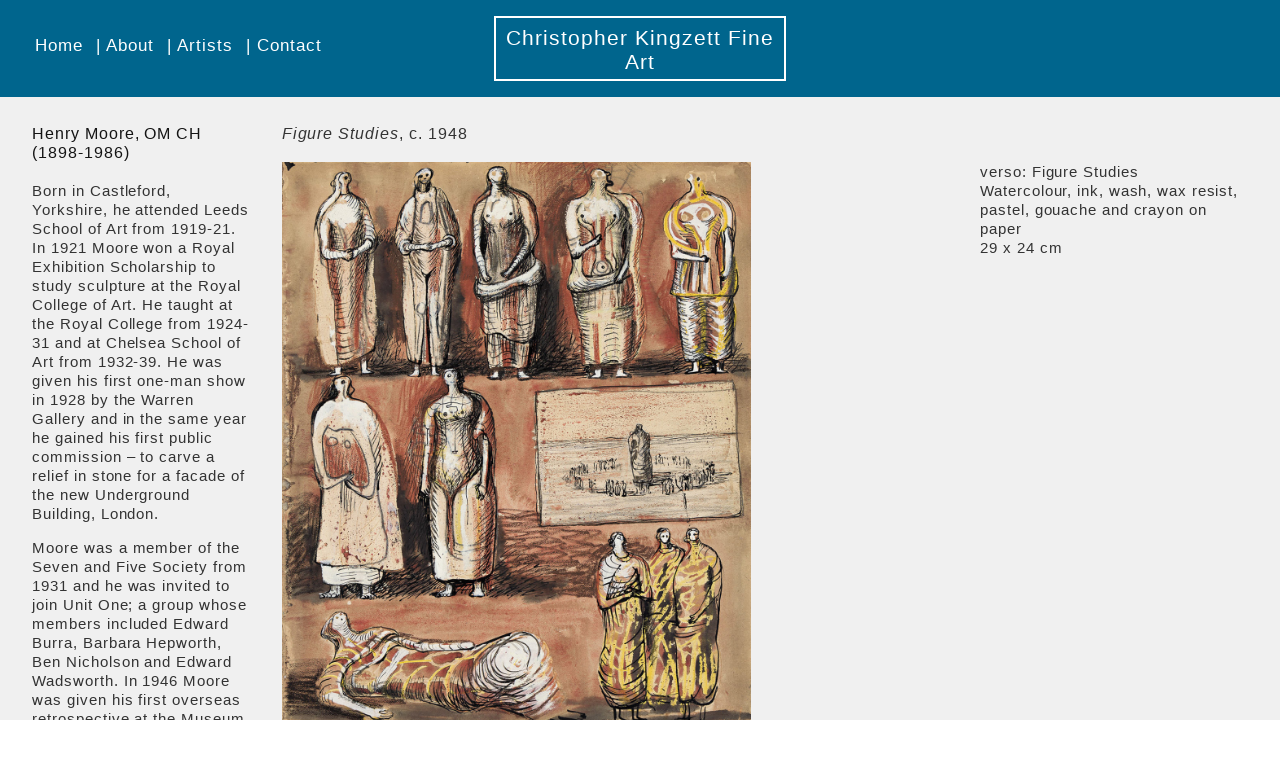

--- FILE ---
content_type: text/html; charset=UTF-8
request_url: https://christopherkingzettfineart.com/artists/moore/moore-figure-studies
body_size: 6172
content:
<!doctype html><!--[if lt IE 7 ]><html class="ie ie6 ie-lt10 ie-lt9 ie-lt8 ie-lt7 no-js" lang=en-GB> <![endif]--> <!--[if IE 7 ]><html class="ie ie7 ie-lt10 ie-lt9 ie-lt8 no-js" lang=en-GB> <![endif]--> <!--[if IE 8 ]><html class="ie ie8 ie-lt10 ie-lt9 no-js" lang=en-GB> <![endif]--> <!--[if IE 9 ]><html class="ie ie9 ie-lt10 no-js" lang=en-GB> <![endif]--> <!--[if gt IE 9]><!--><html class=no-js lang=en-GB><!--<![endif]--><head><meta charset="utf-8"><!--[if IE ]><meta http-equiv="X-UA-Compatible" content="IE=edge"> <![endif]--><title>Figure Studies &#8211; Christopher Kingzett Fine Art</title><meta name="title" content="Christopher Kingzett Fine Art"><meta name="description" content="Fine art dealer"><meta name="Copyright" content="Copyright &copy; Christopher Kingzett 2014. All Rights Reserved."><meta name="viewport" content="width=device-width, initial-scale=1.0"><link type=text/css rel=stylesheet href=//fast.fonts.net/cssapi/bcf7bcdc-dd7b-4df3-b388-111abfff801a.css><link type=text/css rel=stylesheet href=https://christopherkingzettfineart.com/wp-content/themes/kingzett/style.css> <script src=https://christopherkingzettfineart.com/wp-content/themes/kingzett/build/modernizr-2.8.3.custom.js></script> <link rel=profile href=//gmpg.org/xfn/11><link rel=pingback href=//christopherkingzettfineart.com./xmlrpc.php><meta name='robots' content='max-image-preview:large'><style>img:is([sizes="auto" i], [sizes^="auto," i]){contain-intrinsic-size:3000px 1500px}</style><link rel=alternate type=application/rss+xml title="Christopher Kingzett Fine Art &raquo; Feed" href=https://christopherkingzettfineart.com/feed><link rel=alternate type=application/rss+xml title="Christopher Kingzett Fine Art &raquo; Comments Feed" href=https://christopherkingzettfineart.com/comments/feed> <script>/*<![CDATA[*/window._wpemojiSettings={"baseUrl":"https:\/\/s.w.org\/images\/core\/emoji\/16.0.1\/72x72\/","ext":".png","svgUrl":"https:\/\/s.w.org\/images\/core\/emoji\/16.0.1\/svg\/","svgExt":".svg","source":{"concatemoji":"https:\/\/christopherkingzettfineart.com\/wp-includes\/js\/wp-emoji-release.min.js?ver=6.8.3"}};
/*! This file is auto-generated */
!function(s,n){var o,i,e;function c(e){try{var t={supportTests:e,timestamp:(new Date).valueOf()};sessionStorage.setItem(o,JSON.stringify(t))}catch(e){}}function p(e,t,n){e.clearRect(0,0,e.canvas.width,e.canvas.height),e.fillText(t,0,0);var t=new Uint32Array(e.getImageData(0,0,e.canvas.width,e.canvas.height).data),a=(e.clearRect(0,0,e.canvas.width,e.canvas.height),e.fillText(n,0,0),new Uint32Array(e.getImageData(0,0,e.canvas.width,e.canvas.height).data));return t.every(function(e,t){return e===a[t]})}function u(e,t){e.clearRect(0,0,e.canvas.width,e.canvas.height),e.fillText(t,0,0);for(var n=e.getImageData(16,16,1,1),a=0;a<n.data.length;a++)if(0!==n.data[a])return!1;return!0}function f(e,t,n,a){switch(t){case"flag":return n(e,"\ud83c\udff3\ufe0f\u200d\u26a7\ufe0f","\ud83c\udff3\ufe0f\u200b\u26a7\ufe0f")?!1:!n(e,"\ud83c\udde8\ud83c\uddf6","\ud83c\udde8\u200b\ud83c\uddf6")&&!n(e,"\ud83c\udff4\udb40\udc67\udb40\udc62\udb40\udc65\udb40\udc6e\udb40\udc67\udb40\udc7f","\ud83c\udff4\u200b\udb40\udc67\u200b\udb40\udc62\u200b\udb40\udc65\u200b\udb40\udc6e\u200b\udb40\udc67\u200b\udb40\udc7f");case"emoji":return!a(e,"\ud83e\udedf")}return!1}function g(e,t,n,a){var r="undefined"!=typeof WorkerGlobalScope&&self instanceof WorkerGlobalScope?new OffscreenCanvas(300,150):s.createElement("canvas"),o=r.getContext("2d",{willReadFrequently:!0}),i=(o.textBaseline="top",o.font="600 32px Arial",{});return e.forEach(function(e){i[e]=t(o,e,n,a)}),i}function t(e){var t=s.createElement("script");t.src=e,t.defer=!0,s.head.appendChild(t)}"undefined"!=typeof Promise&&(o="wpEmojiSettingsSupports",i=["flag","emoji"],n.supports={everything:!0,everythingExceptFlag:!0},e=new Promise(function(e){s.addEventListener("DOMContentLoaded",e,{once:!0})}),new Promise(function(t){var n=function(){try{var e=JSON.parse(sessionStorage.getItem(o));if("object"==typeof e&&"number"==typeof e.timestamp&&(new Date).valueOf()<e.timestamp+604800&&"object"==typeof e.supportTests)return e.supportTests}catch(e){}return null}();if(!n){if("undefined"!=typeof Worker&&"undefined"!=typeof OffscreenCanvas&&"undefined"!=typeof URL&&URL.createObjectURL&&"undefined"!=typeof Blob)try{var e="postMessage("+g.toString()+"("+[JSON.stringify(i),f.toString(),p.toString(),u.toString()].join(",")+"));",a=new Blob([e],{type:"text/javascript"}),r=new Worker(URL.createObjectURL(a),{name:"wpTestEmojiSupports"});return void(r.onmessage=function(e){c(n=e.data),r.terminate(),t(n)})}catch(e){}c(n=g(i,f,p,u))}t(n)}).then(function(e){for(var t in e)n.supports[t]=e[t],n.supports.everything=n.supports.everything&&n.supports[t],"flag"!==t&&(n.supports.everythingExceptFlag=n.supports.everythingExceptFlag&&n.supports[t]);n.supports.everythingExceptFlag=n.supports.everythingExceptFlag&&!n.supports.flag,n.DOMReady=!1,n.readyCallback=function(){n.DOMReady=!0}}).then(function(){return e}).then(function(){var e;n.supports.everything||(n.readyCallback(),(e=n.source||{}).concatemoji?t(e.concatemoji):e.wpemoji&&e.twemoji&&(t(e.twemoji),t(e.wpemoji)))}))}((window,document),window._wpemojiSettings);/*]]>*/</script> <style id=wp-emoji-styles-inline-css>img.wp-smiley,img.emoji{display:inline !important;border:none !important;box-shadow:none !important;height:1em !important;width:1em !important;margin:0
0.07em !important;vertical-align:-0.1em !important;background:none !important;padding:0
!important}</style><link rel=stylesheet id=wp-block-library-css href='https://christopherkingzettfineart.com/wp-includes/css/dist/block-library/style.min.css?ver=6.8.3' type=text/css media=all><style id=classic-theme-styles-inline-css>/*! This file is auto-generated */
.wp-block-button__link{color:#fff;background-color:#32373c;border-radius:9999px;box-shadow:none;text-decoration:none;padding:calc(.667em + 2px) calc(1.333em + 2px);font-size:1.125em}.wp-block-file__button{background:#32373c;color:#fff;text-decoration:none}</style><style id=global-styles-inline-css>/*<![CDATA[*/:root{--wp--preset--aspect-ratio--square:1;--wp--preset--aspect-ratio--4-3:4/3;--wp--preset--aspect-ratio--3-4:3/4;--wp--preset--aspect-ratio--3-2:3/2;--wp--preset--aspect-ratio--2-3:2/3;--wp--preset--aspect-ratio--16-9:16/9;--wp--preset--aspect-ratio--9-16:9/16;--wp--preset--color--black:#000;--wp--preset--color--cyan-bluish-gray:#abb8c3;--wp--preset--color--white:#fff;--wp--preset--color--pale-pink:#f78da7;--wp--preset--color--vivid-red:#cf2e2e;--wp--preset--color--luminous-vivid-orange:#ff6900;--wp--preset--color--luminous-vivid-amber:#fcb900;--wp--preset--color--light-green-cyan:#7bdcb5;--wp--preset--color--vivid-green-cyan:#00d084;--wp--preset--color--pale-cyan-blue:#8ed1fc;--wp--preset--color--vivid-cyan-blue:#0693e3;--wp--preset--color--vivid-purple:#9b51e0;--wp--preset--gradient--vivid-cyan-blue-to-vivid-purple:linear-gradient(135deg,rgba(6,147,227,1) 0%,rgb(155,81,224) 100%);--wp--preset--gradient--light-green-cyan-to-vivid-green-cyan:linear-gradient(135deg,rgb(122,220,180) 0%,rgb(0,208,130) 100%);--wp--preset--gradient--luminous-vivid-amber-to-luminous-vivid-orange:linear-gradient(135deg,rgba(252,185,0,1) 0%,rgba(255,105,0,1) 100%);--wp--preset--gradient--luminous-vivid-orange-to-vivid-red:linear-gradient(135deg,rgba(255,105,0,1) 0%,rgb(207,46,46) 100%);--wp--preset--gradient--very-light-gray-to-cyan-bluish-gray:linear-gradient(135deg,rgb(238,238,238) 0%,rgb(169,184,195) 100%);--wp--preset--gradient--cool-to-warm-spectrum:linear-gradient(135deg,rgb(74,234,220) 0%,rgb(151,120,209) 20%,rgb(207,42,186) 40%,rgb(238,44,130) 60%,rgb(251,105,98) 80%,rgb(254,248,76) 100%);--wp--preset--gradient--blush-light-purple:linear-gradient(135deg,rgb(255,206,236) 0%,rgb(152,150,240) 100%);--wp--preset--gradient--blush-bordeaux:linear-gradient(135deg,rgb(254,205,165) 0%,rgb(254,45,45) 50%,rgb(107,0,62) 100%);--wp--preset--gradient--luminous-dusk:linear-gradient(135deg,rgb(255,203,112) 0%,rgb(199,81,192) 50%,rgb(65,88,208) 100%);--wp--preset--gradient--pale-ocean:linear-gradient(135deg,rgb(255,245,203) 0%,rgb(182,227,212) 50%,rgb(51,167,181) 100%);--wp--preset--gradient--electric-grass:linear-gradient(135deg,rgb(202,248,128) 0%,rgb(113,206,126) 100%);--wp--preset--gradient--midnight:linear-gradient(135deg,rgb(2,3,129) 0%,rgb(40,116,252) 100%);--wp--preset--font-size--small:13px;--wp--preset--font-size--medium:20px;--wp--preset--font-size--large:36px;--wp--preset--font-size--x-large:42px;--wp--preset--spacing--20:0.44rem;--wp--preset--spacing--30:0.67rem;--wp--preset--spacing--40:1rem;--wp--preset--spacing--50:1.5rem;--wp--preset--spacing--60:2.25rem;--wp--preset--spacing--70:3.38rem;--wp--preset--spacing--80:5.06rem;--wp--preset--shadow--natural:6px 6px 9px rgba(0, 0, 0, 0.2);--wp--preset--shadow--deep:12px 12px 50px rgba(0, 0, 0, 0.4);--wp--preset--shadow--sharp:6px 6px 0px rgba(0, 0, 0, 0.2);--wp--preset--shadow--outlined:6px 6px 0px -3px rgba(255, 255, 255, 1), 6px 6px rgba(0, 0, 0, 1);--wp--preset--shadow--crisp:6px 6px 0px rgba(0, 0, 0, 1)}:where(.is-layout-flex){gap:0.5em}:where(.is-layout-grid){gap:0.5em}body .is-layout-flex{display:flex}.is-layout-flex{flex-wrap:wrap;align-items:center}.is-layout-flex>:is(*,div){margin:0}body .is-layout-grid{display:grid}.is-layout-grid>:is(*,div){margin:0}:where(.wp-block-columns.is-layout-flex){gap:2em}:where(.wp-block-columns.is-layout-grid){gap:2em}:where(.wp-block-post-template.is-layout-flex){gap:1.25em}:where(.wp-block-post-template.is-layout-grid){gap:1.25em}.has-black-color{color:var(--wp--preset--color--black) !important}.has-cyan-bluish-gray-color{color:var(--wp--preset--color--cyan-bluish-gray) !important}.has-white-color{color:var(--wp--preset--color--white) !important}.has-pale-pink-color{color:var(--wp--preset--color--pale-pink) !important}.has-vivid-red-color{color:var(--wp--preset--color--vivid-red) !important}.has-luminous-vivid-orange-color{color:var(--wp--preset--color--luminous-vivid-orange) !important}.has-luminous-vivid-amber-color{color:var(--wp--preset--color--luminous-vivid-amber) !important}.has-light-green-cyan-color{color:var(--wp--preset--color--light-green-cyan) !important}.has-vivid-green-cyan-color{color:var(--wp--preset--color--vivid-green-cyan) !important}.has-pale-cyan-blue-color{color:var(--wp--preset--color--pale-cyan-blue) !important}.has-vivid-cyan-blue-color{color:var(--wp--preset--color--vivid-cyan-blue) !important}.has-vivid-purple-color{color:var(--wp--preset--color--vivid-purple) !important}.has-black-background-color{background-color:var(--wp--preset--color--black) !important}.has-cyan-bluish-gray-background-color{background-color:var(--wp--preset--color--cyan-bluish-gray) !important}.has-white-background-color{background-color:var(--wp--preset--color--white) !important}.has-pale-pink-background-color{background-color:var(--wp--preset--color--pale-pink) !important}.has-vivid-red-background-color{background-color:var(--wp--preset--color--vivid-red) !important}.has-luminous-vivid-orange-background-color{background-color:var(--wp--preset--color--luminous-vivid-orange) !important}.has-luminous-vivid-amber-background-color{background-color:var(--wp--preset--color--luminous-vivid-amber) !important}.has-light-green-cyan-background-color{background-color:var(--wp--preset--color--light-green-cyan) !important}.has-vivid-green-cyan-background-color{background-color:var(--wp--preset--color--vivid-green-cyan) !important}.has-pale-cyan-blue-background-color{background-color:var(--wp--preset--color--pale-cyan-blue) !important}.has-vivid-cyan-blue-background-color{background-color:var(--wp--preset--color--vivid-cyan-blue) !important}.has-vivid-purple-background-color{background-color:var(--wp--preset--color--vivid-purple) !important}.has-black-border-color{border-color:var(--wp--preset--color--black) !important}.has-cyan-bluish-gray-border-color{border-color:var(--wp--preset--color--cyan-bluish-gray) !important}.has-white-border-color{border-color:var(--wp--preset--color--white) !important}.has-pale-pink-border-color{border-color:var(--wp--preset--color--pale-pink) !important}.has-vivid-red-border-color{border-color:var(--wp--preset--color--vivid-red) !important}.has-luminous-vivid-orange-border-color{border-color:var(--wp--preset--color--luminous-vivid-orange) !important}.has-luminous-vivid-amber-border-color{border-color:var(--wp--preset--color--luminous-vivid-amber) !important}.has-light-green-cyan-border-color{border-color:var(--wp--preset--color--light-green-cyan) !important}.has-vivid-green-cyan-border-color{border-color:var(--wp--preset--color--vivid-green-cyan) !important}.has-pale-cyan-blue-border-color{border-color:var(--wp--preset--color--pale-cyan-blue) !important}.has-vivid-cyan-blue-border-color{border-color:var(--wp--preset--color--vivid-cyan-blue) !important}.has-vivid-purple-border-color{border-color:var(--wp--preset--color--vivid-purple) !important}.has-vivid-cyan-blue-to-vivid-purple-gradient-background{background:var(--wp--preset--gradient--vivid-cyan-blue-to-vivid-purple) !important}.has-light-green-cyan-to-vivid-green-cyan-gradient-background{background:var(--wp--preset--gradient--light-green-cyan-to-vivid-green-cyan) !important}.has-luminous-vivid-amber-to-luminous-vivid-orange-gradient-background{background:var(--wp--preset--gradient--luminous-vivid-amber-to-luminous-vivid-orange) !important}.has-luminous-vivid-orange-to-vivid-red-gradient-background{background:var(--wp--preset--gradient--luminous-vivid-orange-to-vivid-red) !important}.has-very-light-gray-to-cyan-bluish-gray-gradient-background{background:var(--wp--preset--gradient--very-light-gray-to-cyan-bluish-gray) !important}.has-cool-to-warm-spectrum-gradient-background{background:var(--wp--preset--gradient--cool-to-warm-spectrum) !important}.has-blush-light-purple-gradient-background{background:var(--wp--preset--gradient--blush-light-purple) !important}.has-blush-bordeaux-gradient-background{background:var(--wp--preset--gradient--blush-bordeaux) !important}.has-luminous-dusk-gradient-background{background:var(--wp--preset--gradient--luminous-dusk) !important}.has-pale-ocean-gradient-background{background:var(--wp--preset--gradient--pale-ocean) !important}.has-electric-grass-gradient-background{background:var(--wp--preset--gradient--electric-grass) !important}.has-midnight-gradient-background{background:var(--wp--preset--gradient--midnight) !important}.has-small-font-size{font-size:var(--wp--preset--font-size--small) !important}.has-medium-font-size{font-size:var(--wp--preset--font-size--medium) !important}.has-large-font-size{font-size:var(--wp--preset--font-size--large) !important}.has-x-large-font-size{font-size:var(--wp--preset--font-size--x-large) !important}:where(.wp-block-post-template.is-layout-flex){gap:1.25em}:where(.wp-block-post-template.is-layout-grid){gap:1.25em}:where(.wp-block-columns.is-layout-flex){gap:2em}:where(.wp-block-columns.is-layout-grid){gap:2em}:root :where(.wp-block-pullquote){font-size:1.5em;line-height:1.6}/*]]>*/</style><link rel=https://api.w.org/ href=https://christopherkingzettfineart.com/wp-json/ ><link rel=alternate title=JSON type=application/json href=https://christopherkingzettfineart.com/wp-json/wp/v2/media/727><link rel=EditURI type=application/rsd+xml title=RSD href=https://christopherkingzettfineart.com/xmlrpc.php?rsd><meta name="generator" content="WordPress 6.8.3"><link rel=shortlink href='https://christopherkingzettfineart.com/?p=727'><link rel=alternate title="oEmbed (JSON)" type=application/json+oembed href="https://christopherkingzettfineart.com/wp-json/oembed/1.0/embed?url=https%3A%2F%2Fchristopherkingzettfineart.com%2Fartists%2Fmoore%2Fmoore-figure-studies"><link rel=alternate title="oEmbed (XML)" type=text/xml+oembed href="https://christopherkingzettfineart.com/wp-json/oembed/1.0/embed?url=https%3A%2F%2Fchristopherkingzettfineart.com%2Fartists%2Fmoore%2Fmoore-figure-studies&#038;format=xml"><style>.recentcomments
a{display:inline !important;padding:0
!important;margin:0
!important}</style><link rel=icon href=https://christopherkingzettfineart.com/wp-content/uploads/2020/04/cropped-unnamed-32x32.png sizes=32x32><link rel=icon href=https://christopherkingzettfineart.com/wp-content/uploads/2020/04/cropped-unnamed-192x192.png sizes=192x192><link rel=apple-touch-icon href=https://christopherkingzettfineart.com/wp-content/uploads/2020/04/cropped-unnamed-180x180.png><meta name="msapplication-TileImage" content="https://christopherkingzettfineart.com/wp-content/uploads/2020/04/cropped-unnamed-270x270.png"></head><body class="attachment wp-singular attachment-template-default single single-attachment postid-727 attachmentid-727 attachment-jpeg wp-theme-kingzett" data-ng-app=kingzett data-ng-controller=general><header id=header role=banner ><h1 class="site-title text-center"> <a href=/ title="Christopher Kingzett Fine Art" rel=home> Christopher Kingzett Fine Art </a></h1><div class=toggle-sm data-ng-class="{active: show_menu}"><nav id=nav role=navigation><div class=menu-kingzett-container><ul id=menu-kingzett class=menu><li id=menu-item-31 class="menu-item menu-item-type-custom menu-item-object-custom menu-item-31"><a href=/ title="Christopher Kingzett Fine Art">Home</a></li> <li id=menu-item-18 class="menu-item menu-item-type-post_type menu-item-object-page menu-item-18"><a href=https://christopherkingzettfineart.com/about>About</a></li> <li id=menu-item-12 class="menu-item menu-item-type-custom menu-item-object-custom menu-item-12"><a href=/artists>Artists</a></li> <li id=menu-item-17 class="menu-item menu-item-type-post_type menu-item-object-page menu-item-17"><a href=https://christopherkingzettfineart.com/contact>Contact</a></li></ul></div></nav><div class="searchb-x hide"><form role=search method=get id=searchform action=/ > <label for=s><span class=symbol>&#x26B2;</span></label> <input type=search id=s name=s value autocomplete=off> <input type=submit value=Search id=searchsubmit></form></div></div><div class="menu-toggle hide-lg"> <a data-ng-href data-ng-hide=show_menu data-ng-click="show_menu = true" class=toggle-menu>Menu</a> <span data-ng-show=show_menu data-ng-click="show_menu = false">&times;</span></div></header><div id=wrapper data-ng-click="show_menu = false"><div id=site-content><article class=piece><div class=artist><h2 class="entry-title"> <a href=https://christopherkingzettfineart.com/artists/moore> Henry Moore, OM CH (1898-1986)	</a></h2><div class=entry-content><p>Born in Castleford, Yorkshire, he attended Leeds School of Art from 1919-21. In 1921 Moore won a Royal Exhibition Scholarship to study sculpture at the Royal College of Art. He taught at the Royal College from 1924-31 and at Chelsea School of Art from 1932-39. He was given his first one-man show in 1928 by the Warren Gallery and in the same year he gained his first public commission &#8211; to carve a relief in stone for a facade of the new Underground Building, London.</p><p>Moore was a member of the Seven and Five Society from 1931 and he was invited to join Unit One; a group whose members included Edward Burra, Barbara Hepworth, Ben Nicholson and Edward Wadsworth. In 1946 Moore was given his first overseas retrospective at the Museum of Modern Art, New York. In 1948 he won the International Sculpture Prize at the Venice Biennale. He had retrospectives at the Tate, London, in both 1951 and 68. And he won first prize at the Sao Paulo Biennale in Brazil in 1953.</p><p>Moore was a trustee of the National Gallery from 1955-74 and in 1977 he formed the Henry Moore Foundation at Much Hadham in Hertfordshire.</p></div></div><div class=work><h2> <span class=show-md>Henry Moore, OM CH (1898-1986), </span><span><em>Figure Studies</em></span>, c. 1948</h2><div><div class=work-wrapper> <img src=https://christopherkingzettfineart.com/wp-content/uploads/2024/04/Moore-Figure-Studies-1152x1400.jpg alt="Henry Moore, OM CH (1898-1986), Figure Studies"><nav><div class=sold></div><ul> <li class=work-next></li> <li class=work-previous><a href=https://christopherkingzettfineart.com/artists/moore/moore-ideas-for-sculpture>Next</a></li></ul></nav></div></div></div><div class=details><h2>&nbsp;</h2><p></p><p class=img-info>verso: Figure Studies <br>Watercolour, ink, wash, wax resist, pastel, gouache and crayon on paper <br>29 x 24 cm</p><p class="img-info hide-lg"><a href=https://christopherkingzettfineart.com/artists/moore>Back to Henry Moore, OM CH (1898-1986)</a></p></div></article><div class=clearfix></div></div></div><footer id=footer class="source-org vcard copyright clearfix" role=contentinfo> <small class=hide>&copy;2026 Christopher Kingzett Fine Art</small> <small> T: <a href=tel:00447771783918>44 (0) 7771 783918</a> </small> <small> <a href=mailto:&#99;&#104;&#114;&#105;&#115;&#116;&#111;&#112;&#104;&#101;&#114;&#64;&#99;&#104;&#114;&#105;&#115;&#116;&#111;&#112;&#104;&#101;&#114;&#107;&#105;&#110;&#103;&#122;&#101;&#116;&#116;&#102;&#105;&#110;&#101;&#97;&#114;&#116;&#46;&#99;&#111;&#109;> &#99;&#104;&#114;&#105;&#115;&#116;&#111;&#112;&#104;&#101;&#114;&#64;&#99;&#104;&#114;&#105;&#115;&#116;&#111;&#112;&#104;&#101;&#114;&#107;&#105;&#110;&#103;&#122;&#101;&#116;&#116;&#102;&#105;&#110;&#101;&#97;&#114;&#116;&#46;&#99;&#111;&#109; </a> </small></footer> <script type=speculationrules>{"prefetch":[{"source":"document","where":{"and":[{"href_matches":"\/*"},{"not":{"href_matches":["\/wp-*.php","\/wp-admin\/*","\/wp-content\/uploads\/*","\/wp-content\/*","\/wp-content\/plugins\/*","\/wp-content\/themes\/kingzett\/*","\/*\\?(.+)"]}},{"not":{"selector_matches":"a[rel~=\"nofollow\"]"}},{"not":{"selector_matches":".no-prefetch, .no-prefetch a"}}]},"eagerness":"conservative"}]}</script> <script>(function(i,s,o,g,r,a,m){i['GoogleAnalyticsObject']=r;i[r]=i[r]||function(){(i[r].q=i[r].q||[]).push(arguments)},i[r].l=1*new Date();a=s.createElement(o),m=s.getElementsByTagName(o)[0];a.async=1;a.src=g;m.parentNode.insertBefore(a,m)})(window,document,'script','//www.google-analytics.com/analytics.js','ga');ga('create','UA-57106845-1','auto');ga('send','pageview');</script> <script src=//ajax.googleapis.com/ajax/libs/angularjs/1.2.20/angular.min.js></script> <script src=https://christopherkingzettfineart.com/wp-content/themes/kingzett/build/script.js></script> </body></html>

--- FILE ---
content_type: text/css; charset=utf-8
request_url: https://christopherkingzettfineart.com/wp-content/themes/kingzett/style.css
body_size: 2997
content:
/*!
Theme Name: Kingzett (2014)
Description: Christopher Kingzett Fine Art, London
Author: Limner Studio
Author URI: http://limnerstudio.co.uk
Version: 1.0
*/a,hr{padding:0}article,aside,details,figure,footer,header,hr,nav,section,summary{display:block}.news-banner ul,ul{list-style:none}.home-content,.image{text-align:center}.news-banner.menuvis,.page-content>h2{visibility:hidden}abbr,address,article,aside,audio,b,blockquote,body,body div,caption,cite,code,dd,del,details,dfn,dl,dt,em,fieldset,figure,footer,form,h1,h2,h3,h4,h5,h6,header,html,i,iframe,img,ins,kbd,label,legend,li,mark,menu,nav,object,ol,p,pre,q,samp,section,small,span,strong,sub,summary,sup,table,tbody,td,tfoot,th,thead,time,tr,ul,var,video{margin:0;padding:0;border:0;font-size:100%;font-weight:400;vertical-align:baseline;background:0 0}input[type=checkbox],th{vertical-align:bottom}ins,mark{background-color:#fcd700;color:#000}header,header nav{background:#00658d}html{box-sizing:border-box;overflow-y:scroll}*,:after,:before{box-sizing:inherit}embed,img,object{max-width:100%}blockquote,q{quotes:none}blockquote:after,blockquote:before,q:after,q:before{content:'';content:none}a{margin:0;font-size:100%;vertical-align:baseline;background:0 0;color:#141414;text-decoration:underline}del{text-decoration:line-through}abbr[title],dfn[title]{border-bottom:1px dotted #000;cursor:help}th{font-weight:700}td{font-weight:400;vertical-align:top}hr{height:1px;border:0;border-top:1px solid #ccc;margin:1em 0}input,select{vertical-align:middle}pre{white-space:pre;white-space:pre-wrap;white-space:pre-line;word-wrap:break-word}input[type=radio]{vertical-align:text-bottom}.ie7 input[type=checkbox]{vertical-align:baseline}.ie6 input{vertical-align:text-bottom}.news-banner ul li,td,td img{vertical-align:top}input,select,textarea{font:99% sans-serif}table{border-collapse:collapse;border-spacing:0;font:100%}mark,strong{font-weight:700}small{font-size:85%}sub,sup{font-size:75%;line-height:0;position:relative}sup{top:-.5em}sub{bottom:-.25em}code,kbd,pre,samp{font-family:monospace,sans-serif}.clickable,button,input[type=button],input[type=file],input[type=submit],label{cursor:pointer}button,input,select,textarea{margin:0}button,input[type=button]{width:auto;overflow:visible}.ie7 img{-ms-interpolation-mode:bicubic}.clearfix:after,.clearfix:before{content:"\0020";display:block;height:0;overflow:hidden}header .site-title a,header nav li{display:inline-block}.clearfix:after{clear:both}.clearfix{zoom:1}/*! end reset */.chromeframe{position:absolute;top:0}header .searchb-x,header nav{top:5.291em;position:absolute}body,input,select,textarea{color:#333}a:link{-webkit-tap-highlight-color:#fcd700}ins{text-decoration:none}mark{font-style:italic}body,header .searchb-x,header nav{font-family:Tahoma,Verdana,Segoe,sans-serif;font-weight:400;letter-spacing:.06em}input:-moz-placeholder{color:#a9a9a9}textarea:-moz-placeholder{color:#a9a9a9}body,html{height:100%}body{font-size:14px;-webkit-font-smoothing:antialiased;-moz-osx-font-smoothing:grayscale;text-rendering:optimizeLegibility;line-height:1.2em}a:hover{color:#001c27}.news-banner a,footer a,header a{color:#fff;text-decoration:none}.news-banner a:hover,footer a:hover,header a:hover{color:#fff;text-decoration:underline}.current-menu-item a{color:rgba(255,255,255,.74)}.image a,.work-wrapper a{text-decoration:none}.image a:hover,.work-wrapper a:hover{text-decoration:underline}.archive-content a,.archive-content a:hover,.artist-content a,.artist-content a:hover,.entry-title>a{text-decoration:none}header{position:absolute;width:100%;padding:1em 2em;color:#fff}header .site-title{margin:0;width:14em;border:.1em solid #fff;padding:.4em .2em .2em;line-height:1.2em}header nav{left:0;font-size:.94em;margin-top:.06em;width:100%}header nav li{padding:.6em 1em}header nav ul{padding-right:1em;padding-bottom:.3em}header .searchb-x{right:1em}header .searchb-x input{color:#fff;font-size:.94em;font-weight:200}.news-banner,.news-banner em,.news-banner span>p,header .menu-toggle{font-family:Tahoma,Verdana,Segoe,sans-serif;font-weight:400;letter-spacing:.06em}header .searchb-x input[type=search],header .searchb-x input[type=text]{background:0 0;border:none;border-bottom:.1em dashed #fff;width:8em;-webkit-appearance:none}header .searchb-x input[type=search]:active,header .searchb-x input[type=search]:focus,header .searchb-x input[type=text]:active,header .searchb-x input[type=text]:focus{outline:0;border-bottom:.1em solid #fff}header .searchb-x input[type=submit]{display:none}header .searchb-x .symbol{position:absolute;left:-.9em;top:.6em;display:inline-block;font-size:1.4em;line-height:0;-webkit-transform:rotate(-35deg);-moz-transform:rotate(-35deg);-o-transform:rotate(-35deg);transform:rotate(-35deg)}header .menu-toggle{position:absolute;top:2em;right:1em;cursor:pointer}header .menu-toggle span{font-size:1.4em}.toggle-sm{display:none}.toggle-sm.active{display:block}.news-banner{background:#00658d;color:#fff;padding:0 2em 1em;margin:-1em -1em 1em;display:none}.news-banner ul{padding-top:1em;border-top:.1em solid #fff;white-space:nowrap;width:100%}.news-banner ul li{display:inline-block;font-size:.8em;width:23%;white-space:normal;padding-right:12px}.news-banner ul li.narrow{width:6%}.news-banner span>p{display:inline}#wrapper{min-height:100%;padding:6.759em 1em 1em;margin-bottom:-2.9em;border-bottom:1px solid #66a3bb;background:#f0f0f0}#wrapper:after{content:'';display:block;height:2.88em}.home #wrapper{background:0 0}#home-bg{position:absolute;top:0;right:0;left:0;bottom:0;z-index:-1}.home-content{font-size:2.4em;margin-top:33vh;color:#fff;font-weight:600;line-height:1.4em}.image figure figcaption>h3,.image h2{font-size:.88em}.home-content p,.image figure figcaption>h3,.img-details,.img-info,.sold,.work-next,.work-previous,footer,h2,span.date{font-family:Tahoma,Verdana,Segoe,sans-serif;font-weight:400;letter-spacing:.06em}article{margin:0 auto}.home article{max-width:960px}.image figure{display:inline-block}.image figure img{max-height:63vh}.image figure figcaption{text-align:left}.kingzett-archive>div,.kingzett-artist>div,.kingzett-page>div,.kingzett-search>div,article>div{padding:0;display:block}.kingzett-search .search-content>h2,.kingzett-search .search-result{margin-bottom:1.6em;padding-bottom:1.6em;border-bottom:.1em dashed #ddd}.kingzett-search .search-highlight{background:#ddd}.kingzett-search .entry{margin-bottom:1em}h2{margin-bottom:1.2em}img{height:auto}.entry-title>a:hover:before{content:"\2190";position:absolute;left:.5em}.details p,.entry-content p{font-size:.94em;margin-bottom:1em}.details a,.entry-content a{text-decoration:none;color:#555}.details a:hover,.entry-content a:hover{color:#000}.archive-content,.artist-content{margin-left:-1em;margin-right:-1em}.archive-content>div,.artist-content>div{display:inline-block;vertical-align:top;width:100%;padding:0 1em 2em}.archive-content p,.artist-content p{margin:1em 0}.archive-content h2{font-size:.92em;margin-top:.4em}.img-wrap{width:100%;padding-bottom:100%;overflow:hidden;background-size:cover}.single .img-wrap{padding-bottom:0}.img-wrap h2{font-size:.88em;float:left;width:90%;width:calc(100% - 25px)}.artist-content .img-wrap img{width:100%}.img-details{font-size:.88em}.navigation{font-family:Tahoma,Verdana,Segoe,sans-serif;font-weight:400;letter-spacing:.06em}span.date{font-size:.94em}.piece .artist{display:none}.img-info{font-size:.88em}.work-wrapper{display:inline-block}.sold{width:12px;height:12px;margin-top:4px;font-size:.9em;background:#d40a16;border-radius:10px;color:transparent;padding:0 4px;float:right}.artist-content .sold{width:8px;height:8px;margin-top:7px}.work img{max-height:88%;max-height:88vh;max-height:calc(100vh - 150px)}.work-next,.work-previous{font-size:.88em;display:inline-block;width:80px;padding-left:15px;position:relative}.work-next a:before,.work-previous a:before{display:block;position:absolute;left:0}.work-next a:before{content:"\2039"}.work-previous a:before{content:"\203A"}footer{background:#66a3bb;width:100%;color:#fff;padding:1em}footer small{float:right;margin-left:1.4em;height:1em;font-size:92%}@media screen and (min-width:460px){.archive-content>div,.artist-content>div{width:49%}}@media screen and (min-width:550px){.archive-content>div,.artist-content>div{width:32%}}@media screen and (min-width:890px){body{font-size:16px}header{position:fixed}header .site-title{margin:0 auto;font-size:1.3em}header nav{position:absolute;top:2em;right:auto;left:2em;margin-top:.06em;background:0 0;width:auto;padding:0;font-size:1.08em}header nav ul{padding-right:0;padding-bottom:0}header nav li{display:inline-block;padding:0 .4em 0 0}header nav li+li:before{content:' | '}header .searchb-x{position:absolute;top:2em;right:1em}header .searchb-x input{color:#fff;font-size:.94em;font-weight:200}header .searchb-x input[type=search],header .searchb-x input[type=text]{background:0 0;border:none;border-bottom:.1em dashed #fff;width:8em;-webkit-appearance:none}header .searchb-x input[type=search]:active,header .searchb-x input[type=search]:focus,header .searchb-x input[type=text]:active,header .searchb-x input[type=text]:focus{outline:0;border-bottom:.1em solid #fff}header .searchb-x input[type=submit]{display:none}header .searchb-x .symbol{position:absolute;left:-.9em;top:.6em;display:inline-block;font-size:1.4em;line-height:0;-webkit-transform:rotate(-35deg);-moz-transform:rotate(-35deg);-o-transform:rotate(-35deg);transform:rotate(-35deg)}.artist,.toggle-sm{display:block}.archive #site-content{margin:1.4em auto;max-width:85%}.kingzett-artist>div,.kingzett-page>div,article>div{float:left;padding:1em}.kingzett-search>div{padding:1em}.kingzett-search .search-result{width:100%}.kingzett-search .search-result>div{width:48%;padding-right:2%;float:left;max-width:400px}.home article>div{float:none}.artist{width:30%}.kingzett-archive .artist{display:none}.work{width:100%}.details{width:70%}.page-content{width:50%}.page-extras{width:40%}.artist-content{width:70%;float:right!important}.artist-content>div{display:inline-block;vertical-align:top;width:32%}.archive-content{width:100%}.archive-content>div{display:inline-block;vertical-align:top;width:24.4%}.hide-lg{display:none}}@media screen and (min-width:1200px){.archive #site-content{margin:2em auto;max-width:80%}.artist{width:20%}.piece .artist{display:block}.hide-lg,.show-md{display:none}.work{width:56%}.details{width:24%;margin-left:0}.kingzett-page{margin:0 auto;max-width:990px}.page-content,.page-extras{width:50%}.artist-content{width:80%}.artist-content>div{width:24%}.archive-content>div{width:19.5%}}.hide,.screen-reader-text{display:none}.text-center{text-align:center}

--- FILE ---
content_type: text/plain
request_url: https://www.google-analytics.com/j/collect?v=1&_v=j102&a=1717344799&t=pageview&_s=1&dl=https%3A%2F%2Fchristopherkingzettfineart.com%2Fartists%2Fmoore%2Fmoore-figure-studies&ul=en-us%40posix&dt=Figure%20Studies%20%E2%80%93%20Christopher%20Kingzett%20Fine%20Art&sr=1280x720&vp=1280x720&_u=IEBAAEABAAAAACAAI~&jid=976271827&gjid=246491046&cid=1268364874.1769885363&tid=UA-57106845-1&_gid=1036098071.1769885363&_r=1&_slc=1&z=1534052326
body_size: -455
content:
2,cG-LQGEZC6LXJ